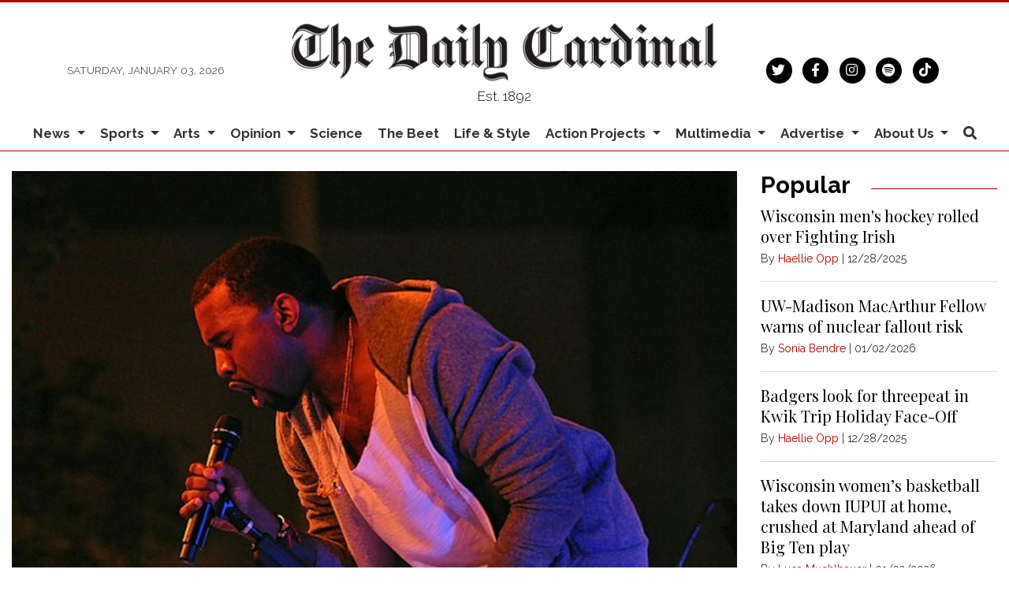

--- FILE ---
content_type: text/html; charset=utf-8
request_url: https://www.google.com/recaptcha/api2/aframe
body_size: 266
content:
<!DOCTYPE HTML><html><head><meta http-equiv="content-type" content="text/html; charset=UTF-8"></head><body><script nonce="ETAiIT6hmmD_VE25LdXaTg">/** Anti-fraud and anti-abuse applications only. See google.com/recaptcha */ try{var clients={'sodar':'https://pagead2.googlesyndication.com/pagead/sodar?'};window.addEventListener("message",function(a){try{if(a.source===window.parent){var b=JSON.parse(a.data);var c=clients[b['id']];if(c){var d=document.createElement('img');d.src=c+b['params']+'&rc='+(localStorage.getItem("rc::a")?sessionStorage.getItem("rc::b"):"");window.document.body.appendChild(d);sessionStorage.setItem("rc::e",parseInt(sessionStorage.getItem("rc::e")||0)+1);localStorage.setItem("rc::h",'1767473353513');}}}catch(b){}});window.parent.postMessage("_grecaptcha_ready", "*");}catch(b){}</script></body></html>

--- FILE ---
content_type: text/javascript;charset=UTF-8
request_url: https://www.dailycardinal.com/b/e.js
body_size: 686
content:
var _ceo = _ceo || {};

console.log("Starting integration for car");
console.log("FP", "961358e4-9d72-46b6-a371-3107735cf59f");
console.log("REF", "https://www.dailycardinal.com/article/2022/10/kanye-west-where-to-draw-the-line?ct=content_open&amp;cv=cbox_latest");

window.addEventListener('DOMContentLoaded', function() {
    var _closer = document.getElementById('__ceo-debug-message-close');
    var _opener = document.getElementById('__ceo-debug-message-open');
    var _container = document.getElementById('__ceo-debug-message');

    var el = document.getElementById('__ceo-8B7A2F29-C494-4EAA-9D3D-93356FF6FB40');

    if (el) {
        window._ceo.BlockerEnabled = true;
    } else {
        window._ceo.BlockerEnabled = false;
    }

            
    if (!_container) {
        return;
    }

    _closer.addEventListener('click', function(e) {
        e.preventDefault();
        _container.classList.add('message-collapse');
    });
    _opener.addEventListener('click', function(e) {
        e.preventDefault();
        _container.classList.remove('message-collapse');
    });
});
